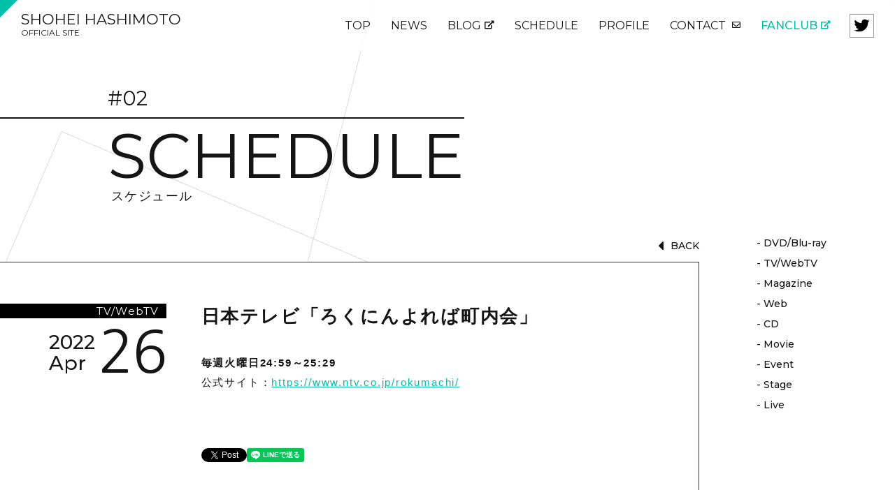

--- FILE ---
content_type: text/html; charset=UTF-8
request_url: https://hashimoto-shohei.com/schedule/schedule-557/
body_size: 12818
content:
<!DOCTYPE html>
<html lang="ja">
<head prefix="og: http://ogp.me/ns# fb: http://ogp.me/ns/fb# article: http://ogp.me/ns/article#">
<meta charset="UTF-8">
<meta name="theme-color" content="#fff">
<meta http-equiv="X-UA-Compatible" content="IE=edge,chrome=1" />
<meta name="viewport" content="width=device-width">


<meta name="author" content="橋本祥平 公式サイト">
<meta name="description" content="毎週火曜日24:59～25:29公式サイト：https://www.ntv.co.jp/rokumachi/…">
<meta name="keywords" content="橋本祥平,橋本,祥平,2.5次元,俳優,アルゴナビス">

<link rel="shortcut icon" href="https://hashimoto-shohei.com/common/img/favicon.ico" >
<link rel="apple-touch-icon" href="https://hashimoto-shohei.com//common/img/webclip.png"/>


<!-- OGP設定 ///////////////////////////////////////////// -->
<meta name="twitter:card" content="summary_large_image" />
<meta name="twitter:site" content="hashimotoshohey" />

<meta property="og:url" content="https://hashimoto-shohei.com/schedule/schedule-557/">
<meta property="og:type" content="article">
<meta property="og:site_name" content="橋本祥平 公式サイト">
<meta property="og:title" content="日本テレビ「ろくにんよれば町内会」">
<meta property="og:image" content="https://hashimoto-shohei.com/common/img/ogp.jpg">
<meta property="og:description" content="毎週火曜日24:59～25:29公式サイト：https://www.ntv.co.jp/rokumachi/…">
<!-- //////////////////////////////////////////////////// -->



<title>日本テレビ「ろくにんよれば町内会」｜SCHEDULE｜橋本祥平 公式サイト</title>

<link href="https://use.fontawesome.com/releases/v5.0.6/css/all.css" rel="stylesheet">

<link rel="preconnect" href="https://fonts.gstatic.com">
<link href="https://fonts.googleapis.com/css2?family=Montserrat:wght@400;500;700;800&family=Nanum+Gothic:wght@400;700&family=Noto+Serif+JP&display=swap" rel="stylesheet">

<script src="https://hashimoto-shohei.com/common/js/plugin/jquery-1.11.1.min.js"></script>
<script src="https://hashimoto-shohei.com/common/js/plugin/jquery.easing.1.3.js"></script>


<!-- スライダー -->
<script src="https://cdnjs.cloudflare.com/ajax/libs/Swiper/5.4.5/js/swiper.min.js" integrity="sha512-VHsNaV1C4XbgKSc2O0rZDmkUOhMKPg/rIi8abX9qTaVDzVJnrDGHFnLnCnuPmZ3cNi1nQJm+fzJtBbZU9yRCww==" crossorigin="anonymous"></script>
<link rel="stylesheet" href="https://hashimoto-shohei.com/common/js/swiper/swiper.min.css" />


<link href="https://hashimoto-shohei.com/common/css/common.css?var=1769033317" rel="stylesheet"/>

<script src="https://hashimoto-shohei.com/common/js/common.js"></script>

<!-- Global site tag (gtag.js) - Google Analytics -->
<script async src="https://www.googletagmanager.com/gtag/js?id=G-RHKDXW62D0"></script>
<script>
window.dataLayer = window.dataLayer || [];
function gtag(){dataLayer.push(arguments);}
gtag('js', new Date());
gtag('config', 'G-RHKDXW62D0');
</script>

</head>
<body class="second">


<div id="fade-white"></div>
<div class="bg-square"></div>

<div id="all">
    
	<!-- ナビ：スマホ用メニューONOFF -->
	<div id="smpNavi">
        <div class="txt enFont">MENU</div>
	    <div class="b1"></div>
	    <div class="b2"></div>
	    <div class="b3"></div>
	</div>
    
	
	<header class="global-header">
        
        <div class="global-header__logo">
            <a href="https://hashimoto-shohei.com/">SHOHEI HASHIMOTO<br><small>OFFICIAL SITE</small></a>
        </div>
        
        <!-- グローバルナビ ///////////////////////////////////////////// -->
        <nav class="nav">
            <div class="nav__bg">
            <ul>
                <li class="txtlink"><a href="https://hashimoto-shohei.com/" >TOP</a></li>
                <li class="txtlink"><a href="https://hashimoto-shohei.com/news/" >NEWS</a></li>
                <li class="txtlink"><a href="https://ameblo.jp/hashimoto-shohei/" target="_blank" >BLOG<i class="fas fa-external-link-alt"></i></a></li>
                <li class="txtlink"><a href="https://hashimoto-shohei.com/schedule/" >SCHEDULE</a></li>
                <li class="txtlink"><a href="https://hashimoto-shohei.com/profile/" >PROFILE</a></li>
                <li class="txtlink"><a href="https://hashimoto-shohei.com/contact/" >CONTACT <i class="far fa-envelope"></i></a></li>
                
                <li class="txtlink mainColor">
                    <a href="https://hashimoto-shohei.bitfan.id/" target="_blank" >
                    FANCLUB<i class="fas fa-external-link-alt"></i></a>
                </li>
                
                <li class="head-sns">
                <a href="https://twitter.com/hashimotoshohey" target="_blank" class="head-sns__link" ><img src="https://hashimoto-shohei.com/common/img/twitter_bk.png" alt="twitter"></a>
                </li>
            </ul>
            </div>
        </nav><!-- #global -->
        
	</header>
	
	
	<div id="schedule">
	
   
    <!-- 二階層目 共通header -->
    <header class="header2nd single">
        
        <div class="header2nd__txt">
        <div class="header2nd__box">
            <div class="main-title main-title-2nd enFont">
                <small class="main-title__num">#02</small>
                <div class="main-title__txt"><div class="typ">SCHEDULE</div></div>
                <div class="main-title__jp">スケジュール</div>
            </div>
        </div>
        </div>
        
    </header>
   
   
   
    <div class="singlePage">
        
                <!-- 一覧表示 ---------------------------- -->
        <div class="singlePage__left">
            
            <div class="btmbox">
                <a href="https://hashimoto-shohei.com//schedule/ " class="beforeLine"><i class="fas fa-caret-left"></i>BACK</a><br> 
                <!--
                <a class="beforeLine" href="https://hashimoto-shohei.com/schedule/schedule-556/" rel="prev">PASSED</a>                <br>
                <a class="beforeLine" href="https://hashimoto-shohei.com/schedule/schedule-600/" rel="next">FUTUER</a>                -->
            </div>
            
            
            <div class="singlePage__inbox">
                
                <!-- 日付カテゴリ ----------------------------- -->
                <div class="singlePage__inbox-left">
                    <!-- カテゴリー -->
                    <div class="archive-cat">
                    TV/WebTV                    </div>
                    
                    <!-- 日付 -->
                                        <div class="day">
                        <div class="day__Lbox large">
                            <div class="day__year">2022</div>
                            <div class="day__month">Apr</div>
                        </div>
                        <div class="day__days large">26</div>
                    </div>
                </div>


                <!-- 本文 ----------------------------- -->
                <div class="singlePage__inbox-right">

                    <!--  記事タイトル -->
                    <div class="wp_title">日本テレビ「ろくにんよれば町内会」</div>

                    <div class="honbun">
                        
<p><strong>毎週火曜日24:59～25:29</strong><br>公式サイト：<a href="https://www.ntv.co.jp/rokumachi/" target="_blank" rel="noreferrer noopener">https://www.ntv.co.jp/rokumachi/</a></p>

                        <ul class="sns-share">
                            <!--ツイートボタン-->
                            <li>
                            <a href="https://twitter.com/share?ref_src=twsrc%5Etfw" class="twitter-share-button" data-show-count="false" data-lang="en">Tweet</a>
                            <script async src="https://platform.twitter.com/widgets.js" charset="utf-8"></script>
                            </li>

                            <!--Facebookボタン-->
                            <li>
                            <div class="fb-like" data-href="https://developers.facebook.com/docs/plugins/" data-width="" data-layout="button" data-action="like" data-size="small" data-share="false"></div>
                            <div id="fb-root"></div>
                            <script async defer crossorigin="anonymous" src="https://connect.facebook.net/ja_JP/sdk.js#xfbml=1&version=v8.0&appId=310854199581594&autoLogAppEvents=1" nonce="yBIIn1oz"></script>
                            </li>

                            <!--LINEボタン-->
                            <li>
                            <div class="line-it-button" data-lang="ja" data-type="share-a" data-ver="3" data-url="https://hashimoto-shohei.com/schedule/schedule-557/" data-color="default" data-size="small" data-count="false" style="display: none;"></div>
                            <script src="https://d.line-scdn.net/r/web/social-plugin/js/thirdparty/loader.min.js" async="async" defer="defer"></script>
                            </li>

                        </ul>

                    </div>
                </div>
            </div>
            
            
        </div>
                
        
        <!-- アーカイブ ------------- -->
        <div class="archiveList singlePage__right">
            <ul class="rootCat flex-column2">
            
                                    <li class="column2"><a href="https://hashimoto-shohei.com/cat_schedule/dvd/#anchor" class="lineHover mainColor">- DVD/Blu-ray</a></li>
                                            <li class="column2"><a href="https://hashimoto-shohei.com/cat_schedule/tv/#anchor" class="lineHover mainColor">- TV/WebTV</a></li>
                                            <li class="column2"><a href="https://hashimoto-shohei.com/cat_schedule/magazine/#anchor" class="lineHover mainColor">- Magazine</a></li>
                                            <li class="column2"><a href="https://hashimoto-shohei.com/cat_schedule/web/#anchor" class="lineHover mainColor">- Web</a></li>
                                            <li class="column2"><a href="https://hashimoto-shohei.com/cat_schedule/cd/#anchor" class="lineHover mainColor">- CD</a></li>
                                            <li class="column2"><a href="https://hashimoto-shohei.com/cat_schedule/movie/#anchor" class="lineHover mainColor">- Movie</a></li>
                                            <li class="column2"><a href="https://hashimoto-shohei.com/cat_schedule/event/#anchor" class="lineHover mainColor">- Event</a></li>
                                            <li class="column2"><a href="https://hashimoto-shohei.com/cat_schedule/stage/#anchor" class="lineHover mainColor">- Stage</a></li>
                                            <li class="column2"><a href="https://hashimoto-shohei.com/cat_schedule/live/#anchor" class="lineHover mainColor">- Live</a></li>
                                
            </ul>
        </div>
        
    </div>
   
    
    
    
    
	
	
	</div>
	<!-- #ページ名 -->
	
	
	<!-- footer /////////////////////////////////////////////////// -->
	<footer class="global-footer">
        
        <!-- 黒背景部分 -->
        <div class="global-footer__bgbk">
            <div class="global-footer__logo">
                <small>OFFICIAL SITE</small>
                <div class="typ">SHOHEI <br class="brSmp">HASHIMOTO</div>
            </div>
            
            <div class="global-footer__link">
                <a href="" target="_blank">/ 公式Twitter <i class="fas fa-external-link-alt"></i></a><br>
                <a href="" target="_blank">/ 公式ブログ（Ameba） <i class="fas fa-external-link-alt"></i></a>
            </div>
            
            <div class="global-footer__txt">
                / ファンレター宛先<br>
                〒151-0051　東京都渋谷区千駄ヶ谷3-7-1 ノースウエストビル3F<br>
                株式会社キャストコーポレーション　橋本祥平 宛<br>
                <br>
                掲載されているすべてのコンテンツ(記事、画像、音声データ、映像データ等)の無断転載を禁じます。<br>
                <p>
                    © Cast Corporation &amp; Office may inc. All Rights Reserved.<br>
                    © 2021 SHOHEI HASHIMOTO
                </p>
            </div>
        </div>
        
        <!-- 写真 -->
        <div class="global-footer__photo">
            <img src="https://hashimoto-shohei.com/common/img/footer-img.jpg">
        </div>
        
	</footer>		
    
    <!-- トップへ戻る -->
    <div class="backTopbox">
    <div id="backTop"></div>
    </div>
  
  
</div><!-- #all -->





</body>
</html>


--- FILE ---
content_type: text/css
request_url: https://hashimoto-shohei.com/common/css/common.css?var=1769033317
body_size: 39941
content:
tml,body,div,span,object,iframe,h1,h2,h3,h4,h5,h6,p,blockquote,pre,abbr,address,cite,code,del,dfn,em,img,ins,kbd,q,animemp,small,strong,sub,sup,var,b,i,dl,dt,dd,ol,ul,li,fieldset,form,label,legend,table,caption,tbody,tfoot,thead,tr,th,td,article,aside,canvas,details,figcaption,figure,footer,header,hgroup,menu,nav,section,summary,time,mark,audio,video{margin:0;padding:0;border:0;outline:0;background:transparent;list-style:none;font-style:normal}article,aside,details,figcaption,figure,footer,header,hgroup,menu,nav,section{display:block}table{border-collapse:separate;border-spacing:0}caption,th,td{text-align:left;font-weight:400}a img{border:none}div,h1,h2,h3,h4,h5,h6,p,dl,dt,dd,ol,ul,li,form,input,textarea,button,table,tr,th,td,article,aside,footer,header,hgroup,nav,section,img,a,p{box-sizing:border-box}img{max-width:100%;height:auto;vertical-align:bottom}input[type="submit"],input[type="button"]{border-radius:0;-webkit-appearance:button;appearance:button;border:none}input[type="submit"]::-webkit-search-decoration,input[type="button"]::-webkit-search-decoration{display:none}input[type="submit"]::focus,input[type="button"]::focus{outline-offset:-2px}a{word-wrap:break-word;transition-property:all;transition-duration:.2s;transition-timing-function:ease;text-decoration:none}a:hover{text-decoration:none}input,textarea{font-family:"ヒラギノ角ゴPro W3","Hiragino Kaku Gothic Pro","游ゴシック体",YuGothic,"游ゴシック","Yu Gothic","メイリオ",sans-serif}input[type="submit"]{cursor:pointer}input:focus,textarea:focus{outline:none;background-color:#fff}input:-webkit-autofill{box-shadow:0 0 0 1000px #fff inset}#all{min-width:1100px;width:100%;position:relative;z-index:10}@media screen and (max-width: 480px){#all{min-width:inherit;overflow:hidden}}.clearfix:after{content:".";display:block;height:0;font-size:0;clear:both;visibility:hidden}* html .clearfix{height:1%}.clearfix{display:block}.clear{clear:both}.br{display:inline-block}.border{border:1px solid #333;background-color:#000;box-shadow:0px 0px 4px #333;margin-right:2px;margin-left:2px}.enFont,.linkArrow,.day,.global-header,.global-footer__logo,.top-2column__txt h1,.newsList__right,.archiveList,.archive-cat,.btmbox,.term,.calendar-head,.profile-credit__title>p,.backTopbox::after{font-family:"Montserrat","ヒラギノ角ゴPro W3","Hiragino Kaku Gothic Pro","游ゴシック体",YuGothic,"游ゴシック","Yu Gothic","メイリオ",sans-serif;font-weight:300;letter-spacing:0}.jpFont{font-family:"ヒラギノ角ゴPro W3","Hiragino Kaku Gothic Pro","游ゴシック体",YuGothic,"游ゴシック","Yu Gothic","メイリオ",sans-serif}hr{border:none;border-top:1px solid #999;margin-top:80px;margin-bottom:0px;padding-bottom:80px}.brSmp{display:none}.flex{display:flex}@media screen and (max-width: 480px){.brSmp{display:inline}.smpNon{display:none}}.commonWidth{min-width:1100px;max-width:1200px;margin:auto;position:relative}@media screen and (max-width: 480px){.commonWidth{min-width:inherit;max-width:inherit;width:auto;margin:auto}}.commonPadding{padding-left:80px;padding-right:80px}@media screen and (max-width: 480px){.commonPadding{padding-left:30px;padding-right:30px}}.bg-square{position:fixed;width:100%;height:100%;top:0;z-index:-1}.bg-square::before,.bg-square::after{content:"";position:absolute;border:1px solid #ccc;z-index:1}.second .bg-square::before,.second .bg-square::after{border-color:#ddd}.bg-square::before{width:75vw;height:75vw;top:-10%;right:-10%;animation:90s linear infinite rotation}@media screen and (max-width: 480px){.bg-square::before{width:120vw;height:120vw;top:-5%;right:-40%}}.bg-square::after{width:50vw;height:50vw;top:40%;left:-5%;animation:55s linear infinite rotation}@media screen and (max-width: 480px){.bg-square::after{width:80vw;height:80vw;top:48%;left:-20%}}@keyframes rotation{0%{transform:rotate(0)}100%{transform:rotate(360deg)}}.lineHover a,.lineHover{display:inline-block;position:relative;text-decoration:none;transition-property:all;transition-duration:.2s;transition-timing-function:ease;padding:5px 2px}@media screen and (max-width: 480px){.lineHover a,.lineHover{padding:0;text-decoration:underline}}.lineHover a:before,.lineHover:before{content:"";border-bottom:1px solid #999;opacity:0.5;transition-property:all;transition-duration:.2s;transition-timing-function:ease;width:100%;position:absolute;bottom:0px;left:0}@media screen and (max-width: 480px){.lineHover a:before,.lineHover:before{display:none}}.lineHover a:hover::before,.lineHover:hover::before{animation-name:hover;animation-duration:.5s;animation-fill-mode:forwards;opacity:1}.lineHover a:hover,.lineHover:hover{color:#000}.lineHover a.mainColor:hover,.lineHover.mainColor:hover{color:#00bfab}@keyframes hover{0%{width:0%}100%{width:100%}}.btmHover{overflow:hidden;padding:15px 20px 15px 35px;position:relative;transition:.3s;display:block;font-family:"Montserrat","ヒラギノ角ゴPro W3","Hiragino Kaku Gothic Pro","游ゴシック体",YuGothic,"游ゴシック","Yu Gothic","メイリオ",sans-serif;text-decoration:none}@media screen and (max-width: 480px){.btmHover{padding:10px 0}}.btmHover__wrap{position:relative}.btmHover::before{position:absolute;top:0;left:40px;content:'';width:30px;height:100%;background:#00bfab;transform-origin:left top;transform:skewX(-30deg) scale(0, 1);transition:transform .3s}.btmHover:hover::before,.btmHover.select::before{transform-origin:left top;transform:skewX(-30deg) scale(1, 1)}.btmHover:hover,.btmHover.select{color:#000 !important;background-color:rgba(255,255,255,0.5)}@media screen and (max-width: 480px){.btmHover:hover,.btmHover.select{background-color:transparent}}.btmHover.gray:hover{background-color:rgba(206,206,206,0.5)}@media screen and (max-width: 480px){.btmHover.gray:hover{background-color:transparent}}.linkArrow{position:relative;width:160px;margin-top:40px;padding-top:10px;display:block}@media screen and (max-width: 480px){.linkArrow{width:120px;font-size:1.4rem}}.linkArrow::before,.linkArrow::after{content:"";display:block;position:absolute;transition-property:all;transition-duration:.2s;transition-timing-function:ease}.linkArrow::before{border-right:1px solid #000;width:50px;height:50px;transform:rotate(-45deg);bottom:-26px;right:9px}@media screen and (max-width: 480px){.linkArrow::before{width:30px;height:30px;bottom:-16px;right:4px}}.linkArrow::after{width:100%;height:1px;background-color:#000}.linkArrow:hover::before{transform:translateX(20px) rotate(-45deg);border-right-color:#00bfab}.linkArrow:hover::after{transform:translateX(20px);background-color:#00bfab}.typ{opacity:0}.typ span{opacity:0;transition-property:all;transition-duration:.2s;transition-timing-function:ease;transform:translateY(-15px);display:inline-block}.typ.active{opacity:1}.typ span.move{opacity:1;transform:translateY(0px)}.passing{color:#151515}.passing p{position:relative;display:inline-block;transform:translate3d(0, 0, 0)}.passing p:before{content:'';display:inline-block;width:0;height:100%;position:absolute;left:0;top:0;z-index:1;background:#151515}.passing span{opacity:0;transform:translate3d(0, 0, 0)}.passing.move p:before{animation:passing-bar 0.8s ease 0s 1 normal forwards}.passing.move span{animation:passing-txt 0s ease 0.45s 1 normal forwards}.passing.move:nth-child(2) p:before{animation-delay:0.3s}.passing.move:nth-child(2) span{animation-delay:0.6s}.passing.move:nth-child(3) p:before{animation-delay:0.6s}.passing.move:nth-child(3) span{animation-delay:0.9s}@keyframes passing-bar{0%{left:0;width:0}50%{left:0;width:100%}51%{left:0;width:100%}99%{left:100%;width:0;opacity:1}100%{opacity:0}}@keyframes passing-txt{0%{opacity:0}50%{opacity:0}100%{opacity:1}}.fadein{opacity:0;transition-property:all;transition-duration:1s;transition-timing-function:ease}.fadein.delay05{transition-delay:.5s}.fadein.delay10{transition-delay:1s}.fadein.down{transform:translateY(80px)}.fadein.left{transform:translateX(80px)}.fadein.right{transform:translateX(-80px)}.fadein.active{opacity:1;transform:translate(0px, 0px)}.day{width:80px;line-height:1;display:flex;justify-content:space-between;position:relative;z-index:2}@media screen and (max-width: 480px){.day{width:17vw}}.day__Lbox{font-weight:500;font-size:1.4rem;padding-right:5px}@media screen and (max-width: 480px){.day__Lbox{font-size:3vw}}.day__year{padding-bottom:2px}.day__days{font-size:4rem;line-height:0.7;font-family:"Nanum Gothic","ヒラギノ角ゴPro W3","Hiragino Kaku Gothic Pro","游ゴシック体",YuGothic,"游ゴシック","Yu Gothic","メイリオ",sans-serif;letter-spacing:-1.5px}@media screen and (max-width: 480px){.day__days{font-size:8vw}}.main-title{width:100%;text-align:right}.main-title__num{font-size:2.9rem;display:block}@media screen and (max-width: 480px){.main-title__num{font-size:6vw}.main-title-2nd .main-title__num{font-size:5.5vw}}.main-title__txt{font-size:7rem;line-height:1;padding-top:10px;position:relative}@media screen and (max-width: 480px){.main-title__txt{font-size:10vw;padding-top:8px}.main-title__txt .typ{display:inline-block}}.main-title-2nd .main-title__txt{display:inline-block}@media screen and (min-width: 1100px){.main-title-2nd .main-title__txt{font-size:7vw}}@media screen and (min-width: 1500px){.main-title-2nd .main-title__txt{font-size:6vw}}@media screen and (max-width: 480px){.main-title-2nd .main-title__txt{font-size:9vw}}.main-title__txt::before{content:"";display:block;width:50vw;height:2px;background-color:#000;position:absolute;top:0px;right:0px}@media screen and (max-width: 480px){.main-title__txt::before{width:100vw}}.main-title-2nd .main-title__txt::before{background-color:#fff;width:200%}@media screen and (max-width: 480px){.main-title-2nd .main-title__txt::before{height:1px}}.single .main-title-2nd .main-title__txt::before{background-color:#151515}.main-title__jp{font-size:1.4rem;letter-spacing:1.5px;display:block;line-height:1;margin-top:5px}@media screen and (max-width: 480px){.main-title__jp{font-size:3.4vw;display:inline-block;letter-spacing:0.5px;margin-bottom:20px}}.main-title-2nd .main-title__jp{font-size:1.4rem;padding-left:0.3em;display:block}@media screen and (min-width: 1100px){.main-title-2nd .main-title__jp{font-size:1.4vw}}@media screen and (max-width: 480px){.main-title-2nd .main-title__jp{font-size:3.4vw;margin-bottom:0}}.main-title-2nd{text-align:left;color:#fff;position:relative;z-index:3;padding-left:20%;padding-top:10%}@media screen and (max-width: 480px){.main-title-2nd{padding-left:30px;padding-top:14%}}.single .main-title-2nd{color:#151515;padding-top:5%}@media screen and (max-width: 480px){.single .main-title-2nd{padding-top:0}}.header2nd{padding:75px 0 0;margin-bottom:150px;display:flex;align-items:center;position:relative;justify-content:space-between}@media screen and (min-width: 1100px){.header2nd{margin-bottom:14vw}}@media screen and (max-width: 480px){.header2nd{padding-top:75px;margin-bottom:70px}}.header2nd.single{margin-bottom:50px}@media screen and (max-width: 480px){.header2nd.single{margin-bottom:0px}}.header2nd__txt{width:30%}.header2nd__box{width:200%}.header2nd__box::before{content:"";display:block;background-color:#00bfab;width:50%;height:85%;position:absolute;top:25%;z-index:1}@media screen and (max-width: 480px){.header2nd__box::before{top:40%;height:68%}}.single .header2nd__box::before{display:none}.header2nd__img{width:70%;position:relative;z-index:2;text-align:right}@media screen and (min-width: 1500px){.header2nd__img{width:60%}}@media screen and (max-width: 480px){.header2nd__img{overflow:hidden}.header2nd__img>img{max-width:none;width:130%;position:relative;right:15%}}.global-header{width:100%;min-width:1100px;z-index:999;padding:20px 30px;background-color:rgba(255,255,255,0.9);display:flex;justify-content:space-between;position:fixed}.global-header:before{content:"";position:absolute;top:0;left:0;z-index:1;width:0;height:0;border-style:solid;border-width:25px 25px 0 0;border-color:#00bfab transparent transparent transparent}.global-header__logo{line-height:0.8;font-size:2.1rem}@media screen and (max-width: 480px){.global-header__logo{font-size:5vw;line-height:0.9}}.global-header__logo a{display:block;transition-property:all;transition-duration:.6s;transition-timing-function:ease}.global-header__logo a:hover{color:#999}.global-header__logo small{font-weight:400;font-size:1.2rem}@media screen and (max-width: 480px){.global-header__logo small{font-size:3vw}}.global-footer{margin-top:230px;position:relative;padding:100px 80px;color:#fff;min-width:1100px}@media screen and (max-width: 480px){.global-footer{min-width:inherit;margin-top:100px;padding:50px 30px 100px}}.global-footer::before{content:"";background-color:#151515;width:65%;height:100%;position:absolute;left:0;top:0;z-index:5}@media screen and (max-width: 480px){.global-footer::before{width:100%}}.global-footer__bgbk{border-left:3px solid #fff;padding-left:40px;position:relative;z-index:6}@media screen and (max-width: 480px){.global-footer__bgbk{padding:0;border-left:none;padding-left:0}}.global-footer__logo{font-size:7.1rem;line-height:1}@media screen and (max-width: 480px){.global-footer__logo{font-size:10vw}}.global-footer__logo small{display:block;font-size:25%;letter-spacing:1px;margin-bottom:20px}@media screen and (max-width: 480px){.global-footer__logo small{font-size:36%;margin-bottom:7px}}.global-footer__link{font-size:1.4rem;margin:30px 0}@media screen and (max-width: 480px){.global-footer__link{font-size:3.5vw}}.global-footer__link a{color:#fff}.global-footer__txt{font-size:1.1rem}.global-footer__txt p{letter-spacing:0;margin-top:10px}@media screen and (max-width: 480px){.global-footer__txt{font-size:3vw}}.global-footer__photo{position:absolute;width:50%;z-index:1;top:-50px;right:0px;height:540px;overflow:hidden;text-align:right}@media screen and (max-width: 480px){.global-footer__photo{display:none}}.nav ul{width:100%;display:flex;flex-wrap:wrap;align-items:center}.nav i{font-size:1.2rem;margin-left:5px;position:relative;top:-2.5px}@media screen and (min-width: 481px){.nav ul{font-size:1.6rem;font-weight:300}.nav .txtlink{margin-right:5px;position:relative}.nav .txtlink a{padding:2px 12px;display:inline-block;position:relative;z-index:10}.nav .txtlink::before{content:"";position:absolute;background-color:#151515;width:0%;height:100%;transition-property:all;transition-duration:.2s;transition-timing-function:ease}.nav .txtlink:hover a{color:#fff}.nav .txtlink:hover::before{width:100%}.nav .txtlink.mainColor::before{background-color:#00bfab}.nav .txtlink.mainColor a{color:#00bfab;font-weight:500}.nav .txtlink.mainColor a:hover{color:#fff}}.head-sns{display:flex;margin-left:10px}@media screen and (max-width: 480px){.head-sns{margin-top:20px;margin-left:0}}.head-sns__link{width:35px;display:block;border:1px solid #999;padding:0px 3px 2px;transition-property:all;transition-duration:.2s;transition-timing-function:ease}@media screen and (max-width: 480px){.head-sns__link{border-color:#151515;width:35px}}.head-sns__link:hover{background-color:#ccc}.head-sns__link img{vertical-align:middle}@media screen and (max-width: 480px){.nav{top:0;left:0;width:100%;height:100vh;position:fixed;transform:translateX(100%);z-index:1000;transition-property:all;transition-duration:.5s;transition-timing-function:ease}.nav.open{transform:translateX(0%)}.nav:after{display:block;content:"";position:fixed;background:rgba(255,255,255,0.88);right:0;top:0;bottom:0;z-index:1;width:100%}.nav__bg{width:80%;min-height:100vh;transform:translateX(100vw);background-color:#00bfab;position:absolute;z-index:2;display:flex;align-items:center;border-left:5px solid #fff;transition-property:all;transition-duration:.5s;transition-timing-function:ease;transition-delay:.3s}.open .nav__bg{transform:translateX(25%)}.nav ul{align-items:center;align-content:space-between}.nav .txtlink,.nav .head-sns{width:100%;text-align:left;padding:8px 10vw}.nav .txtlink{display:inline-block;vertical-align:top;font-family:"Montserrat","ヒラギノ角ゴPro W3","Hiragino Kaku Gothic Pro","游ゴシック体",YuGothic,"游ゴシック","Yu Gothic","メイリオ",sans-serif;letter-spacing:0}.nav .txtlink a{font-size:5.5vw;font-weight:200;display:inline-block;position:relative}}#smpNavi{position:fixed;z-index:1000;cursor:pointer;width:55px;padding:10px;border-radius:5px;top:5px;right:10px;display:none;transition-property:all;transition-duration:0s;transition-timing-function:ease}@media screen and (max-width: 480px){#smpNavi{display:block}}#smpNavi .txt{font-size:0.9rem;color:#4E4E4E;text-align:center;padding-bottom:1px;padding-bottom:3px;line-height:1.4}#smpNavi .b1,#smpNavi .b2,#smpNavi .b3{background:#4E4E4E;margin-top:6px;height:2px;position:relative;transition-property:all;transition-duration:.3s;transition-timing-function:ease}#smpNavi .b1{margin-top:0}#smpNavi .b2{width:75%;left:25%}#smpNavi .b3{width:50%;left:50%}#smpNavi.selected .b1{transform:rotate(135deg);top:10px}#smpNavi.selected .b2{opacity:0}#smpNavi.selected .b3{transform:rotate(-135deg) translate(4px, 4px);width:100%;left:0}@media screen and (max-width: 480px){#top .main-title{text-align:left}}.slide{position:relative}.slide-img{max-width:inherit;width:100%}.bn{padding:100px 0}@media screen and (max-width: 480px){.bn{padding:40px 0 30px}}.bn .flex{justify-content:center}@media screen and (max-width: 480px){.bn .flex{flex-wrap:wrap}}.bn .swiper-slide{background-color:#eee;padding:1px}.bn .swiper-slide a{transition-property:all;transition-duration:.2s;transition-timing-function:ease}.bn .swiper-slide a:hover{opacity:0.5}.bn__wrap{overflow:hidden;width:100%}.bn .bn-pagination{line-height:0;margin-top:5px}.top-container{padding:30px 0}.top-container .flex{justify-content:space-between;align-items:center}@media screen and (max-width: 480px){.top-container .flex{flex-wrap:wrap}}.top-container__left{width:40%;display:flex;justify-content:flex-end}@media screen and (max-width: 480px){.top-container__left{width:100%;margin-bottom:10px}}.top-container__right{width:55%}@media screen and (max-width: 480px){.top-container__right{width:100%}}.thumbList>li{margin:15px 0}@media screen and (max-width: 480px){.thumbList>li{margin:0}}.thumbList__thumb{display:flex;align-items:center;justify-content:space-between}.thumbList__title{line-height:1.4;width:calc(100% - 110px)}@media screen and (max-width: 480px){.thumbList__title{width:calc(100% - 23vw)}}.top-news{background-color:#e0eee3}.top-blog{background-color:#ececec}.top-2column{position:relative;display:flex;padding:160px 0;align-items:center}@media screen and (max-width: 480px){.top-2column{padding:80px 0;align-items:flex-end}}.top-2column.fanclub{padding-bottom:0px}.top-2column__img{width:65%}@media screen and (max-width: 480px){.top-2column__img{width:45%;overflow:hidden}.top-2column__img p{width:135%;max-width:none;transform:translateX(-18%)}.fanclub .top-2column__img{overflow:inherit}.fanclub .top-2column__img p{width:170%;transform:translateX(0%);transform:translateX(-30%)}}.top-2column__txtwrap{width:130%;transform:translateX(-50%)}@media screen and (max-width: 480px){.top-2column__txtwrap{width:100%;transform:translateX(0%)}}.fanclub .top-2column__txtwrap{width:150%;transform:translateX(0%);padding-left:40%}@media screen and (max-width: 480px){.fanclub .top-2column__txtwrap{padding-left:20%;padding-bottom:80px}}.top-2column__txt{width:35%;position:relative;z-index:1}@media screen and (max-width: 480px){.top-2column__txt{width:50%}}.top-2column__txt h1{line-height:1;float:right;text-align:right;font-size:9rem;display:block}@media screen and (min-width: 1100px){.top-2column__txt h1{font-size:8vw}}@media screen and (max-width: 480px){.top-2column__txt h1{font-size:14vw;float:left;text-align:center;margin-left:calc(-45vw + 30px)}}.fanclub .top-2column__txt h1{font-weight:800;font-size:6.4rem;float:none;text-align:left;position:relative}@media screen and (min-width: 1100px){.fanclub .top-2column__txt h1{font-size:6vw}}@media screen and (max-width: 480px){.fanclub .top-2column__txt h1{font-size:10vw;margin-left:0}}.fanclub .top-2column__txt h1::before{content:"";display:block;width:160%;height:2px;position:absolute;left:0;bottom:-10px;background-color:#000;transform:translateX(-40%)}.top-2column__txt small{font-size:40.6%;display:block}.fanclub .top-2column__txt small{font-weight:400;font-size:43%}.top-2column__txtbox{float:right;clear:both;width:43%}@media screen and (min-width: 1400px){.top-2column__txtbox{width:46%}}@media screen and (max-width: 480px){.top-2column__txtbox{width:100%;padding-left:20px}}.fanclub .top-2column__txtbox{float:none;width:100%;text-align:left;padding-left:0px}.top-2column__txtbox h2{font-size:2.0rem;font-weight:normal;margin:30px 0 20px}@media screen and (min-width: 1100px){.top-2column__txtbox h2{font-size:1.8vw}}@media screen and (max-width: 480px){.top-2column__txtbox h2{font-size:4vw;margin:15px 0 10px}}.fanclub .top-2column__txtbox h2{margin-top:20px;margin-bottom:0}.top-2column__txtbox>dl{display:flex;flex-wrap:wrap;font-size:1.4rem}@media screen and (min-width: 1100px){.top-2column__txtbox>dl{font-size:1.2vw}}@media screen and (max-width: 480px){.top-2column__txtbox>dl{font-size:3vw}}.top-2column__txtbox>dl dt{width:5.5em}.top-2column__txtbox>dl dd{width:calc(100% - 5.5em)}@media screen and (max-width: 480px){.top-2column__txtbox>dl dd{font-size:3vw;letter-spacing:0}}.top-2column.top-profile .linkArrow{position:relative;float:right;right:-50px}@media screen and (max-width: 480px){.top-2column.top-profile .linkArrow{right:0;margin-top:20px}}.pager{display:flex;justify-content:center;align-items:center;line-height:1;font-family:"Nanum Gothic","ヒラギノ角ゴPro W3","Hiragino Kaku Gothic Pro","游ゴシック体",YuGothic,"游ゴシック","Yu Gothic","メイリオ",sans-serif;margin-top:80px}@media screen and (max-width: 480px){.pager{margin-top:30px}}.pager__body{display:flex}.pager__body>li{margin:0 4px}.pager__body .current,.pager__body a{padding:5px 8px;display:block;background-color:#eee;transition-property:all;transition-duration:.2s;transition-timing-function:ease}.pager__body .current{color:#fff;background-color:#00bfab}.pager__body a:hover{background-color:#000;color:#fff}.pager .notNumbering{margin:0 10px}.newsList{display:flex}@media screen and (max-width: 480px){.newsList{flex-wrap:wrap}}.newsList__left{width:calc(100% - 150px);padding-right:100px}@media screen and (max-width: 480px){.newsList__left{width:100%;padding-right:0}}.newsList__left .linklist li{border-bottom:1px solid #ddd;background-color:rgba(255,255,255,0.7)}.newsList__left .btmHover{padding-top:40px;padding-bottom:40px}@media screen and (max-width: 480px){.newsList__left .btmHover{padding:20px 0px}}.newsList__right{width:150px;font-size:1.4rem;line-height:0.7}@media screen and (max-width: 480px){.newsList__right{width:100%}}.archiveList{font-size:1.4rem;line-height:0.7}@media screen and (max-width: 480px){.archiveList{font-size:3.5vw;border-top:2px solid #000;margin-top:30px;padding-top:30px;line-height:1}}.archiveList .rootCat>li{margin-bottom:25px}@media screen and (max-width: 480px){.archiveList .rootCat>li{display:flex;align-items:flex-start;margin-bottom:15px}}.archiveList .rootCat>li>a{font-weight:500}.archiveList .rootCat>li>a::before{display:none}@media screen and (max-width: 480px){.archiveList .rootCat>li>a{width:25%}}.archiveList .rootCat>li.column2{margin-bottom:10px}@media screen and (max-width: 480px){.archiveList .rootCat>li.column2{width:50%}.archiveList .rootCat>li.column2>a{width:100%}}@media screen and (max-width: 480px){.archiveList .flex-column2{display:flex;flex-wrap:wrap}}.archiveList .childCat{margin-left:15px}@media screen and (max-width: 480px){.archiveList .childCat{margin-left:0;width:75%}}.archiveList .childCat>li{margin:8px 0 0}@media screen and (max-width: 480px){.archiveList .childCat>li{display:inline-block;margin:0 10px 0px 0}}.archive-cat{font-size:1.2rem;font-weight:500;margin-bottom:5px}@media screen and (max-width: 480px){.archive-cat{font-size:3vw}}.singlePage{display:flex}@media screen and (max-width: 480px){.singlePage{flex-wrap:wrap}}.singlePage__left{width:calc(100% - 200px);padding-right:80px}@media screen and (max-width: 480px){.singlePage__left{width:100%;padding-right:20px}}.singlePage__right{width:200px}@media screen and (max-width: 480px){.singlePage__right{width:100%;padding:0;margin:40px 30px 0;border-top:none}}.singlePage__inbox{display:flex;position:relative;padding:60px 50px 50px 0;background-color:#fff}@media screen and (max-width: 480px){.singlePage__inbox{padding:40px 20px 35px 0;flex-wrap:wrap}}.singlePage__inbox::before{content:"";display:block;position:absolute;height:100%;width:200vw;right:0px;border:1px solid #333;pointer-events:none;top:0}.singlePage .wp_title{font-size:2.6rem;margin-bottom:35px;font-weight:bold;line-height:1.4}@media screen and (max-width: 480px){.singlePage .wp_title{font-size:4.6vw;margin-bottom:20px}}.singlePage__inbox-left{width:25%}@media screen and (max-width: 480px){.singlePage__inbox-left{width:100%}}.singlePage__inbox-left .day,.singlePage__inbox-left .archive-cat{float:right;width:100%}.singlePage__inbox-left .archive-cat{background-color:#000;color:#fff;text-align:right;padding:3px 10px;font-size:1.4rem;font-weight:400;line-height:1;letter-spacing:1.2px;margin-bottom:20px}@media screen and (min-width: 1100px){.singlePage__inbox-left .archive-cat{font-size:1.2vw}}@media screen and (max-width: 480px){.singlePage__inbox-left .archive-cat{display:inline-block;float:none;width:33vw;font-size:3.2vw;margin-bottom:10px}}@media screen and (max-width: 380px){.singlePage__inbox-left .archive-cat{width:34vw}}@media screen and (max-width: 320px){.singlePage__inbox-left .archive-cat{width:36vw}}.singlePage__inbox-left .day{justify-content:flex-end}@media screen and (max-width: 480px){.singlePage__inbox-left .day{justify-content:flex-start;padding-left:30px}}.singlePage__inbox-left .day__days.large{font-size:7.3rem}@media screen and (min-width: 1100px){.singlePage__inbox-left .day__days.large{font-size:6.5vw}}@media screen and (max-width: 480px){.singlePage__inbox-left .day__days.large{font-size:12vw;padding-left:5px}}.singlePage__inbox-left .day__Lbox.large{font-size:2.5rem}@media screen and (min-width: 1100px){.singlePage__inbox-left .day__Lbox.large{font-size:2.2vw}}@media screen and (max-width: 480px){.singlePage__inbox-left .day__Lbox.large{font-size:4.2vw}}.singlePage__inbox-right{width:75%;padding-left:50px}@media screen and (max-width: 480px){.singlePage__inbox-right{width:100%;padding-left:30px;margin-top:30px}}.singlePage .honbun p{margin-bottom:30px}.singlePage .honbun a{text-decoration:underline;color:#00bfab}.singlePage .honbun a:hover{color:#666}.sns-share{display:flex;margin-top:80px}@media screen and (max-width: 480px){.sns-share{margin-top:50px}}.btmbox{text-align:right;font-size:1.4rem;font-weight:500;padding-bottom:10px}.btmbox i{margin-right:10px;font-size:150%;transform:translateY(3px)}.term{display:flex;justify-content:center;line-height:0.8;margin:-40px 0 60px;font-size:1.4rem}@media screen and (max-width: 480px){.term{flex-wrap:wrap;margin:-10px 0 20px;justify-content:flex-start;padding:0 30px;font-size:3.5vw}}.term__link{margin:0 15px}@media screen and (max-width: 480px){.term__link{margin:0 10px 15px}}#anchor{margin-top:-150px;position:absolute}@media screen and (max-width: 480px){#anchor{margin-top:-100px}}.calendar-head{text-align:center;display:flex;justify-content:center;position:relative;margin-bottom:35px}@media screen and (max-width: 480px){.calendar-head{margin-bottom:20px;padding-right:20%;justify-content:space-between}}.calendar-head__today{position:absolute;right:0;bottom:0;display:inline-block;padding:8px 10px;line-height:1;background-color:#000;border:1px solid #fff;font-weight:600;color:#fff;transition-property:all;transition-duration:.2s;transition-timing-function:ease}@media screen and (max-width: 480px){.calendar-head__today{font-size:3vw;padding:2vw 2.5vw}}.calendar-head__today:hover{background-color:#00bfab;color:#fff}.calendar-head .flex{justify-content:center;align-items:center}.calendar-head__center{font-size:2.8rem;line-height:0.7;position:relative;margin:0 30px;text-align:center}@media screen and (max-width: 480px){.calendar-head__center{font-size:6vw;width:7.5em;margin:0}}.calendar-head__center::after{content:"";height:3px;width:64%;background-color:#000;display:inline-block}@media screen and (max-width: 480px){.calendar-head__center::after{width:46%;height:2px}}.calendar-head__btm{display:block;padding:0 10px}.liveTxtColor{background-color:#ffcbcb}.mediaTxtColor{background-color:#cee2ff}.releaseTxtColor{background-color:#d2f7cb}.otherTxtColor{background-color:#d9d9d9}.calendarBox{border-right:1px solid #ccc;border-bottom:1px solid #ccc;line-height:1.2;display:flex;flex-wrap:wrap;background-color:#fff}.calendarBox .red{color:#e80000}.calendarBox .blue{color:#0d3bff}.calendarBox__head,.calendarBox__day{border-top:1px solid #ccc;border-left:1px solid #ccc;width:14.28%}@media screen and (max-width: 480px){.calendarBox__head,.calendarBox__day{width:100%}}.calendarBox__today{background-color:#fdffe0}.calendarBox__head{background-color:#eee;text-align:center;padding:5px;font-family:"Montserrat","ヒラギノ角ゴPro W3","Hiragino Kaku Gothic Pro","游ゴシック体",YuGothic,"游ゴシック","Yu Gothic","メイリオ",sans-serif}@media screen and (max-width: 480px){.calendarBox__head{display:none}}.calendarBox__day{padding:7px;font-size:1.2rem;min-height:85px}@media screen and (max-width: 480px){.calendarBox__day{min-height:inherit;display:flex;padding:5px}.calendarBox__day.blank{display:none}}.calendarBox__youbi{display:none;letter-spacing:0.5px;width:3em;padding-top:0.5em;margin-top:5px;flex-shrink:0;font-size:2.5vw;font-family:"Nanum Gothic","ヒラギノ角ゴPro W3","Hiragino Kaku Gothic Pro","游ゴシック体",YuGothic,"游ゴシック","Yu Gothic","メイリオ",sans-serif}@media screen and (max-width: 480px){.calendarBox__youbi{display:block}}.calendarBox__btm{display:block;padding:5px;margin:5px 0;border-radius:5px;transition-property:all;transition-duration:.2s;transition-timing-function:ease}.calendarBox__btm:hover{color:#000;opacity:0.5}.calendarBox__btm small{display:inline-block;background-color:rgba(0,0,0,0.3);padding:3px 5px 2px;border-radius:5px;margin:0 5px 3px 0;color:#fff;font-family:"Montserrat","ヒラギノ角ゴPro W3","Hiragino Kaku Gothic Pro","游ゴシック体",YuGothic,"游ゴシック","Yu Gothic","メイリオ",sans-serif;letter-spacing:0.5px;font-size:1.1rem;font-weight:600;line-height:1;mix-blend-mode:multiply}.calendarBox__num{font-size:130%;font-family:"Montserrat","ヒラギノ角ゴPro W3","Hiragino Kaku Gothic Pro","游ゴシック体",YuGothic,"游ゴシック","Yu Gothic","メイリオ",sans-serif;margin-bottom:5px;font-family:"Nanum Gothic","ヒラギノ角ゴPro W3","Hiragino Kaku Gothic Pro","游ゴシック体",YuGothic,"游ゴシック","Yu Gothic","メイリオ",sans-serif;letter-spacing:0}@media screen and (max-width: 480px){.calendarBox__num{text-align:center;width:2em;flex-shrink:0;margin:5px 0;font-size:4vw}}#profile{font-size:1.4rem}@media screen and (max-width: 480px){#profile{flex-wrap:wrap;font-size:3.3vw}}.profile-txt{display:flex;align-items:flex-end;margin-bottom:100px}@media screen and (max-width: 480px){.profile-txt{flex-wrap:wrap;margin-bottom:50px}}.profile-txt__left{width:55%}@media screen and (max-width: 480px){.profile-txt__left{width:100%}}.profile-txt__right{width:45%;padding:0 5%}@media screen and (max-width: 480px){.profile-txt__right{width:100%;padding:0 30px}}.profile-txt__name{font-family:"Noto Serif JP","游明朝体","Yu Mincho",YuMincho,"ヒラギノ明朝 Pro W6","Hiragino Mincho Pro","HGS明朝E","ＭＳ Ｐ明朝",serif;font-size:4.2rem;line-height:1.6}@media screen and (max-width: 480px){.profile-txt__name{font-size:10vw;margin-top:20px}}.profile-txt__name>p{position:relative;width:100%;padding-bottom:5px}.profile-txt__name>p::after{position:absolute;content:"";display:block;height:1px;width:140%;right:0;bottom:0;background-color:#000}.profile-txt__name>small{text-align:right;display:block;font-size:40%;padding-top:5px}.profile-txt__list{display:flex;flex-wrap:wrap;margin-top:40px}@media screen and (max-width: 480px){.profile-txt__list{margin-top:30px}}.profile-txt__list>dt{width:6em;flex-shrink:0}.profile-txt__list>dd{width:calc(100% - 6em)}.profile-txt__link{margin-top:40px}.profile-txt__link a{display:inline-block;background-color:#00bfab;color:#fff;padding:5px 10px;line-height:1.4;margin-bottom:10px;transition-property:all;transition-duration:.2s;transition-timing-function:ease}.profile-txt__link a:hover{background-color:#000}.profile-credit__box{display:flex;margin-bottom:50px}@media screen and (max-width: 480px){.profile-credit__box{flex-wrap:wrap;width:100%}}.profile-credit__title{width:4.5em;font-size:4rem;flex-shrink:0;border-right:1px solid #000}@media screen and (max-width: 480px){.profile-credit__title{font-size:8vw;line-height:1.2;width:100%;border-right:none;border-bottom:1px solid #ccc;padding-bottom:5px;margin-bottom:15px}}.profile-credit__title>p{line-height:0.8}@media screen and (max-width: 480px){.profile-credit__title>p{display:inline-block}}.profile-credit__title>small{font-size:30%;display:block;padding:5px 0 0 2px}@media screen and (max-width: 480px){.profile-credit__title>small{display:inline-block;font-size:40%}}.profile-credit__list{width:calc(100% - 4.5em);padding-left:30px;font-size:1.2rem}@media screen and (max-width: 480px){.profile-credit__list{font-size:3.3vw;width:100%;padding-left:0;line-height:1.6;background-color:rgba(255,255,255,0.7)}}.profile-credit__2column{display:flex;margin-bottom:5px}@media screen and (max-width: 480px){.profile-credit__2column{margin-bottom:10px}}.profile-credit__2column>dt{width:10.5em;font-family:"Nanum Gothic","ヒラギノ角ゴPro W3","Hiragino Kaku Gothic Pro","游ゴシック体",YuGothic,"游ゴシック","Yu Gothic","メイリオ",sans-serif;letter-spacing:0px;flex-shrink:0}@media screen and (max-width: 480px){.profile-credit__2column>dt{width:7em}}.profile-credit__2column>dd{width:calc(100% - 10.5em)}@media screen and (max-width: 480px){.profile-credit__2column>dd{width:calc(100% - 7em);padding-left:1em}}.profile-credit__2column>dd .lineHover{padding:0 2px 2px}.input input,.input textarea{border:1px solid #d8d8d8;background-color:#fff;width:100%;padding:8px 10px;line-height:1.4}.input dl{margin-bottom:35px;display:flex;justify-content:flex-start}.input dl:last-child{margin-bottom:0}@media screen and (max-width: 480px){.input dl{flex-wrap:wrap;margin-bottom:30px}.input dl dt,.input dl dd{width:100%}}.input dl>dt{width:28%;position:relative}@media screen and (max-width: 480px){.input dl>dt{margin-bottom:10px;width:100%;padding-left:40px}}.input dl>dt:after{content:"必須";font-size:1rem;color:#fff;padding:0px 3px;position:absolute;top:2px;right:40px;background-color:#00bfab}@media screen and (max-width: 480px){.input dl>dt:after{padding:1px 5px;top:3px;left:0px;right:inherit}}.input dl>dt.none:after{content:"任意";background-color:#acacac}.input dl>dd{width:72%}.input dl>dd input{width:55%;padding:8px}@media screen and (max-width: 480px){.input dl>dd input{width:100%}}.input dl>dd textarea{width:100%;resize:vertical;padding:8px}.input dl>dd span{font-size:12px;color:#888}.input__radio label{margin-right:10px;display:inline-block;position:relative;cursor:pointer;padding:4px 5px 4px 20px;border-radius:2px;text-align:center;line-height:1;letter-spacing:0.6px;font-family:"ヒラギノ角ゴPro W3","Hiragino Kaku Gothic Pro","游ゴシック体",YuGothic,"游ゴシック","Yu Gothic","メイリオ",sans-serif}.input__radio label:before{position:absolute;content:"";top:65%;left:0px;width:12px;height:12px;margin-top:-10px;border:1px solid #999;border-radius:50%}.input__radio input{display:none}.input__radio input[type="radio"]:checked+label:after{position:absolute;content:"";top:64%;left:3px;width:8px;height:8px;margin-top:-7px;border-radius:50%;background:#00bfab}.input__radio input[type="radio"]:checked+label{color:#00bfab}.send{border:1px solid #c3c3c3;padding:20px 25px;margin-bottom:30px}.send dt{float:left}.send dd{margin-bottom:0;margin-left:140px}.pullDown{overflow:hidden;position:relative;border:1px solid #d8d8d8;border-radius:2px}.pullDown select{width:100%;padding-right:1em;cursor:pointer;text-indent:0.01px;text-overflow:ellipsis;border:none;outline:none;background:transparent;background-image:none;box-shadow:none;padding:10px 38px 10px 10px;-webkit-appearance:none;appearance:none}.pullDown select::-ms-expand{display:none}.pullDown::before{position:absolute;top:1em;right:0.9em;width:0;height:0;padding:0;content:'';border-left:6px solid transparent;border-right:6px solid transparent;border-top:6px solid #d8d8d8;pointer-events:none}input:focus,textarea:focus{outline:none;border:1px solid #00bfab}input:-webkit-autofill{box-shadow:0 0 0 1000px #fff inset}.submit{margin:50px 0 0 28%;display:flex;justify-content:space-between}.submit input,.btm{width:49%;font-family:"ヒラギノ角ゴPro W3","Hiragino Kaku Gothic Pro","游ゴシック体",YuGothic,"游ゴシック","Yu Gothic","メイリオ",sans-serif;background-color:#000 !important;color:#fff;cursor:pointer;font-size:14px;letter-spacing:2px;padding:10px;text-decoration:none;display:block;text-align:center;transition-property:all;transition-duration:.2s;transition-timing-function:ease}@media screen and (max-width: 480px){.submit input,.btm{width:100%;margin-bottom:10px;font-size:4vw}}.submit input:hover,.submit input.return:hover,.btm:hover,.btm.return:hover{background-color:#00bfab !important}.submit input.return,.btm.return{background-color:#7e7e7e !important}.form .submit{margin:50px 0;justify-content:space-between}@media screen and (max-width: 480px){.form input{width:49%}}.form p.txtArea{margin-bottom:40px;display:block}.form p.txtArea strong{color:#00bfab}@media screen and (max-width: 480px){.form p.txtArea{margin-bottom:30px}}.form dl{border:1px solid #ccc;border-top:none}.form dl:first-of-type{border-top:1px solid #ccc}.form dt{margin-bottom:0;line-height:1.2;padding:10px 15px;color:#666;background-color:#f0f0f0;border-bottom:1px solid #ccc}.form dd{padding:20px 15px;margin:0;background-color:#fff}.form dd p{margin-bottom:15px}#complete{text-align:center}#complete .submit{margin:100px 0;justify-content:center}body,html{height:100%}html{font-size:62.5%}body{color:#151515;font-family:"ヒラギノ角ゴPro W3","Hiragino Kaku Gothic Pro","游ゴシック体",YuGothic,"游ゴシック","Yu Gothic","メイリオ",sans-serif;font-size:1.5rem;line-height:1.9;letter-spacing:1.8px;overflow-y:scroll;overflow-wrap:break-word;font-feature-settings:"palt"}@media screen and (max-width: 480px){body{font-size:3.5vw}}a{color:#151515}a:hover{color:#00bfab}::selection{color:#000;background-color:#d3d3d3}::-moz-selection{color:#000;background-color:#d3d3d3}input,.pullDown select{color:#707070}#fade-white{background-color:#fff;height:100vh;width:100vw;position:fixed;z-index:1000;animation:1s ease-in all-fade;animation-fill-mode:forwards;pointer-events:none}@keyframes all-fade{0%{opacity:1}100%{opacity:0}}.backTopbox{position:absolute;bottom:0;z-index:5;width:100%}.backTopbox::after{content:"Back to top";text-align:center;position:absolute;bottom:5px;display:block;color:#000;width:100%;font-size:1.2rem;pointer-events:none;font-weight:600}.backTopbox #backTop{width:0px;height:0;margin:auto;border-left:100px solid transparent;border-right:100px solid transparent;border-bottom:60px solid #fff;cursor:pointer;position:relative;transition-property:all;transition-duration:.2s;transition-timing-function:ease}@media screen and (max-width: 480px){.backTopbox #backTop{border-left-width:30vw;border-right-width:30vw}}.backTopbox #backTop:hover{border-bottom-width:90px}@media screen and (max-width: 480px){.backTopbox #backTop:hover{border-bottom-width:60px}}
/*# sourceMappingURL=common.css.map */
